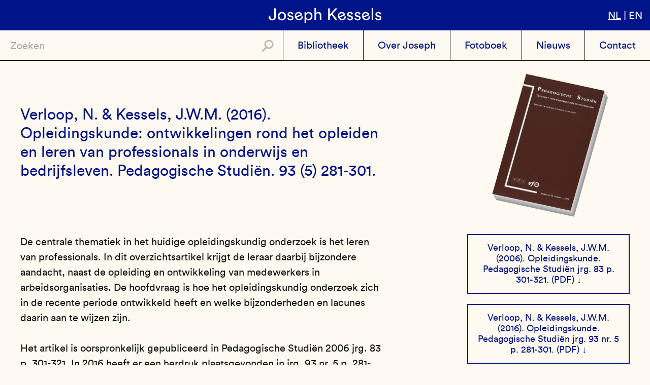

--- FILE ---
content_type: text/html; charset=UTF-8
request_url: https://josephkessels.com/verloop-n-kessels-jwm-2016-opleidingskunde-ontwikkelingen-rond-het-opleiden-en-leren-van
body_size: 5260
content:
<!DOCTYPE html>
<html lang="nl" dir="ltr" prefix="content: http://purl.org/rss/1.0/modules/content/  dc: http://purl.org/dc/terms/  foaf: http://xmlns.com/foaf/0.1/  og: http://ogp.me/ns#  rdfs: http://www.w3.org/2000/01/rdf-schema#  schema: http://schema.org/  sioc: http://rdfs.org/sioc/ns#  sioct: http://rdfs.org/sioc/types#  skos: http://www.w3.org/2004/02/skos/core#  xsd: http://www.w3.org/2001/XMLSchema# ">
<!--
                                                                     __
                                                                    |  \
    _______   _______   _______   _______   _______       _______  _| $$_
   /       \ /       \ /       \ /       \ /       \     /       \|   $$ \
  |  $$$$$$$|  $$$$$$$|  $$$$$$$|  $$$$$$$|  $$$$$$$    |  $$$$$$$ \$$$$$$
   \$$    \  \$$    \  \$$    \  \$$    \  \$$    \      \$$    \   | $$ __
   _\$$$$$$\ _\$$$$$$\ _\$$$$$$\ _\$$$$$$\ _\$$$$$$\ __  _\$$$$$$\  | $$|  \
  |       $$|       $$|       $$|       $$|       $$|  \|       $$   \$$  $$
   \$$$$$$$  \$$$$$$$  \$$$$$$$  \$$$$$$$  \$$$$$$$  \$$ \$$$$$$$     \$$$$

    Multidisciplinairy Design Studio Arnhem The Netherlands
    Yep, that's us: Julius van der Vaart & Peter van der West

    https://sssss.st

   -->
  <head>
    <meta charset="utf-8" />
<script>var _paq = _paq || [];(function(){var u=(("https:" == document.location.protocol) ? "https://stats.sssss.st/" : "https://stats.sssss.st/");_paq.push(["setSiteId", "47"]);_paq.push(["setTrackerUrl", u+"piwik.php"]);_paq.push(["setDoNotTrack", 1]);_paq.push(["trackPageView"]);_paq.push(["setIgnoreClasses", ["no-tracking","colorbox"]]);_paq.push(["enableLinkTracking"]);var d=document,g=d.createElement("script"),s=d.getElementsByTagName("script")[0];g.type="text/javascript";g.defer=true;g.async=true;g.src=u+"piwik.js";s.parentNode.insertBefore(g,s);})();</script>
<meta name="title" content="Verloop, N. &amp; Kessels, J.W.M. (2016). Opleidingskunde: ontwikkelingen rond het opleiden en leren van professionals in onderwijs en bedrijfsleven. Pedagogische Studiën. 93 (5) 281-301. | Joseph Kessels" />
<link rel="canonical" href="https://josephkessels.com/verloop-n-kessels-jwm-2016-opleidingskunde-ontwikkelingen-rond-het-opleiden-en-leren-van" />
<meta name="description" content="De centrale thematiek in het huidige opleidingskundig onderzoek is het leren van professionals. In dit overzichtsartikel krijgt de leraar daarbij bijzondere aandacht, naast de opleiding en ontwikkeling van medewerkers in arbeidsorganisaties. De hoofdvraag is hoe het opleidingskundig onderzoek zich in de recente periode ontwikkeld heeft en welke bijzonderheden en lacunes daarin aan te wijzen zijn.
Het artikel is oorspronkelijk gepubliceerd in Pedagogische Studiën 2006 jrg. 83 p. 301-321. In 2016 heeft er een herdruk plaatsgevonden in jrg. 93 nr. 5 p. 281-301.
 " />
<meta name="Generator" content="Drupal 8 (https://www.drupal.org)" />
<meta name="MobileOptimized" content="width" />
<meta name="HandheldFriendly" content="true" />
<meta name="viewport" content="width=device-width, initial-scale=1.0" />
<link rel="alternate" hreflang="nl" href="https://josephkessels.com/verloop-n-kessels-jwm-2016-opleidingskunde-ontwikkelingen-rond-het-opleiden-en-leren-van" />
<link rel="revision" href="/verloop-n-kessels-jwm-2016-opleidingskunde-ontwikkelingen-rond-het-opleiden-en-leren-van" />

    <title>Verloop, N. &amp; Kessels, J.W.M. (2016). Opleidingskunde: ontwikkelingen rond het opleiden en leren van professionals in onderwijs en bedrijfsleven. Pedagogische Studiën. 93 (5) 281-301. | Joseph Kessels</title>

    <link rel="apple-touch-icon" sizes="180x180" href="/apple-touch-icon.png">
    <link rel="icon" type="image/png" sizes="32x32" href="/favicon-32x32.png">
    <link rel="icon" type="image/png" sizes="16x16" href="/favicon-16x16.png">
    <link rel="manifest" href="/site.webmanifest">
    <link rel="mask-icon" href="/safari-pinned-tab.svg" color="#001489">
    <meta name="apple-mobile-web-app-title" content="Joseph Kessels">
    <meta name="application-name" content="Joseph Kessels">
    <meta name="msapplication-TileColor" content="#fffaf1">
    <meta name="theme-color" content="#fffaf1">

    <link rel="stylesheet" href="/sites/default/files/css/css_jhPKt6nWOJkkFRdSjrAdFvIVYIK3FUiXQB7yYqE8IkM.css?szwhpk" media="all" />
<link rel="stylesheet" href="/sites/default/files/css/css_9mAcsozEEYE8P9qqL1_4F523z_yeyIVoKXTg_wB4n6Y.css?szwhpk" media="all" />

    
<!--[if lte IE 8]>
<script src="/sites/default/files/js/js_VtafjXmRvoUgAzqzYTA3Wrjkx9wcWhjP0G4ZnnqRamA.js"></script>
<![endif]-->
<script src="/sites/default/files/js/js_B7pS3ddmNLFYOJi3j28odiodelMu-EhaOeKlHZ8E6y0.js"></script>

  </head>
  <body class="page-node-285 path-node page-node-type-library-item">
        <a href="#main-content" class="visually-hidden focusable skip-link">
      Overslaan en naar de inhoud gaan
    </a>
    
      <div class="dialog-off-canvas-main-canvas" data-off-canvas-main-canvas>
    <div class="layout-container">

  <header role="banner">
    <h1><a href="/"><img src="/themes/joseph/images/joseph-kessels-logo.svg" alt="Joseph Kessels"></a></h1>
      <div class="region region-header">
    <div class="language-switcher-language-url block block-language block-language-blocklanguage-interface" id="block-taalkeuze" role="navigation">
  <div class="block-content-inner">
    
        
          <ul class="links"><li hreflang="nl" data-drupal-link-system-path="node/285" class="nl is-active"><a href="/verloop-n-kessels-jwm-2016-opleidingskunde-ontwikkelingen-rond-het-opleiden-en-leren-van" class="language-link is-active" hreflang="nl" data-drupal-link-system-path="node/285">nl</a></li><li hreflang="en" data-drupal-link-system-path="node/285" class="en"><a href="/en/node/285" class="language-link" hreflang="en" data-drupal-link-system-path="node/285">en</a></li></ul>
      </div>
</div>

  </div>


    <div id="hamburger">
      <div class="hamburger-inner">
        <div class="line"></div>
      </div>
    </div>
  </header>

  <div class="subheader">
      <div class="region region-primary-menu">
    <div class="views-exposed-form block block-views block-views-exposed-filter-blocksearch-search" data-drupal-selector="views-exposed-form-search-search" id="block-search">
  <div class="block-content-inner">
    
        
          <form action="/search" method="get" id="views-exposed-form-search-search" accept-charset="UTF-8">
  <div class="form--inline clearfix">
  <div class="js-form-item form-item js-form-type-textfield form-type-textfield js-form-item-find form-item-find">
      <label for="edit-find">Zoeken</label>
        <input placeholder="Zoeken" data-drupal-selector="edit-find" type="text" id="edit-find" name="find" value="" size="30" maxlength="128" class="form-text" />

        </div>
<div data-drupal-selector="edit-actions" class="form-actions js-form-wrapper form-wrapper" id="edit-actions"><input data-drupal-selector="edit-submit-search" type="submit" id="edit-submit-search" value="Apply" class="button js-form-submit form-submit" />
</div>

</div>

</form>

      </div>
</div>
<nav role="navigation" aria-labelledby="block-joseph-main-menu-menu" id="block-joseph-main-menu" class="block block-menu navigation menu--main">
            
  <h2 class="visually-hidden" id="block-joseph-main-menu-menu">Main navigation</h2>
  

        
              <ul class="menu">
                    <li class="menu-item">
        <a href="/library" data-drupal-link-system-path="library">Bibliotheek</a>
              </li>
                <li class="menu-item">
        <a href="/over-joseph" data-drupal-link-system-path="node/9">Over Joseph</a>
              </li>
                <li class="menu-item">
        <a href="/fotoboek" data-drupal-link-system-path="node/571">Fotoboek</a>
              </li>
                <li class="menu-item">
        <a href="/news" data-drupal-link-system-path="news">Nieuws</a>
              </li>
                <li class="menu-item">
        <a href="/contact" id="contact" data-drupal-link-system-path="node/15">Contact</a>
              </li>
        </ul>
  


  </nav>

  </div>

    
  </div>

  

    <div class="region region-highlighted">
    

  </div>


  

  <main role="main">
    <a id="main-content" tabindex="-1"></a>
          <div class="facets">
          <div class="region region-facets">
    
  </div>

      </div>    
    
          <div class="layout-content">
          <div class="region region-content">
    <div id="block-joseph-content" class="block block-system block-system-main-block">
  <div class="block-content-inner">
    
        
          


  <article role="article" about="/verloop-n-kessels-jwm-2016-opleidingskunde-ontwikkelingen-rond-het-opleiden-en-leren-van">

    <section class="top">
      <div class="left">
        <h1>
           <span class="field field--name-title field--type-string field--label-hidden">Verloop, N. &amp; Kessels, J.W.M. (2016). Opleidingskunde: ontwikkelingen rond het opleiden en leren van professionals in onderwijs en bedrijfsleven. Pedagogische Studiën. 93 (5) 281-301.</span>
 
        </h1>
      </div>

      <div class="right">
                  <div class="book image">
            <div class="inner">
              
            <div class="blazy field field--name-field-afbeelding field--type-image field--label-hidden field__item" data-blazy="">



                    <div class="media media--blazy media--loading media--image">
      <figure>
  <img use_blurry_placeholder="1" height="1024" width="678" class="b-lazy media__image media__element" data-src="/sites/default/files/styles/node_i/public/2019-03/pedagogische_studien_jrg_93.jpg?itok=DGXevwhY" alt="Pedagogische Studiën (2016) jrg. 93 (5) 281-301" src="[data-uri]" typeof="foaf:Image" />
  </figure>

        
      
    </div>
        
  
</div>
      
            </div>
          </div>
              </div>
    </section>

    <section class="content">

      <div class="left">
        
        
            <div class="clearfix text-formatted field field--name-body field--type-text-with-summary field--label-hidden field__item"><p>De centrale thematiek in het huidige opleidingskundig onderzoek is het leren van professionals. In dit overzichtsartikel krijgt de leraar daarbij bijzondere aandacht, naast de opleiding en ontwikkeling van medewerkers in arbeidsorganisaties. De hoofdvraag is hoe het opleidingskundig onderzoek zich in de recente periode ontwikkeld heeft en welke bijzonderheden en lacunes daarin aan te wijzen zijn.</p>
<p>Het artikel is oorspronkelijk gepubliceerd in Pedagogische Studiën 2006 jrg. 83 p. 301-321. In 2016 heeft er een herdruk plaatsgevonden in jrg. 93 nr. 5 p. 281-301.</p>
<p> </p>
</div>
      
      </div>

      <div class="right">
        
        
      <div class="field field--name-field-downloads field--type-file field--label-hidden field__items">
              <div class="field__item">
<span class="file file--mime-application-pdf file--application-pdf"> <a href="https://josephkessels.com/sites/default/files/2020-12/Verloop%2C%20N.%20%26%20Kessels%2C%20J.W.M.%20%282016%29.%20Opleidingskunde%20ontwikkelingen%20rond%20het%20opleiden%20en%20leren%20van%20professionals%20in%20onderwijs%20en%20bedrijfsleven.%20Pedagogische%20Studi%C3%ABn.%20Herdruk%202017.pdf" type="application/pdf; length=190617" title="Verloop, N. &amp; Kessels, J.W.M. (2016). Opleidingskunde ontwikkelingen rond het opleiden en leren van professionals in onderwijs en bedrijfsleven. Pedagogische Studiën. Herdruk 2017.pdf">Verloop, N. &amp; Kessels, J.W.M. (2006). Opleidingskunde. Pedagogische Studiën jrg. 83 p. 301-321.</a></span>
</div>
              <div class="field__item">
<span class="file file--mime-application-pdf file--application-pdf"> <a href="https://josephkessels.com/sites/default/files/2020-02/2006%20Verloop%20en%20Kessels.pdf" type="application/pdf; length=10836597" title="2006 Verloop en Kessels.pdf">Verloop, N. &amp; Kessels, J.W.M. (2016). Opleidingskunde. Pedagogische Studiën jrg. 93 nr. 5 p. 281-301.</a></span>
</div>
          </div>
  
      </div>

    </section>

  </article>


      </div>
</div>

  </div>

      </div>    
    
    
    
  </main>

      <footer role="contentinfo">
        <div class="region region-footer">
    <div class="views-element-container block block-views block-views-blockfooter-block-1" id="block-footer">
  <div class="block-content-inner">
    
        
          <div><div class="view view-footer view-id-footer view-display-id-block_1 js-view-dom-id-bf9756bcd404e272d25976c27a5b0fbda3d6c712e32cce1b58721737e95bc358">
  
    
      
      <div class="view-content">
          <div class="views-row">
<div class="left">
  
            <div class="field field--name-field-cta-text field--type-string field--label-hidden field__item">Neem contact op</div>
      
  
            <div class="field field--name-field-call-to-action field--type-link field--label-hidden field__item"><a href="/contact">Contact</a></div>
      
</div>

<div class="right">
  
            <div class="clearfix text-formatted field field--name-field-address field--type-text-long field--label-hidden field__item"><p>Prof. Dr. J.W.M. Kessels<br />
Nieuwe Herengracht 79C <br />
1011RT AMSTERDAM <br />
Nederland</p>
<p><a href="/privacy">Privacyverklaring</a></p>
</div>
      
</div>

<div class="clearfix"></div>

<div class="sssssst">
  <a href="https://sssss.st">a sssssst website</a>
</div>
</div>

    </div>
  
          </div>
</div>

      </div>
</div>

  </div>

    </footer>
  
</div>
  </div>

    
    <script type="application/json" data-drupal-selector="drupal-settings-json">{"path":{"baseUrl":"\/","scriptPath":null,"pathPrefix":"","currentPath":"node\/285","currentPathIsAdmin":false,"isFront":false,"currentLanguage":"nl"},"pluralDelimiter":"\u0003","ajaxPageState":{"libraries":"ajax_loader\/ajax_loader.throbber,blazy\/load,blazy_blurry_placeholder\/placeholder.style,classy\/base,classy\/file,classy\/messages,core\/html5shiv,core\/normalize,joseph\/global-css,joseph\/global-js,matomo\/matomo,sssssst_tweaks\/admin_toolbar_sssssst_logo,system\/base,views\/views.module","theme":"joseph","theme_token":null},"ajaxTrustedUrl":{"\/search":true},"ajaxLoader":{"markup":"\u003Cdiv class=\u0022ajax-throbber sk-three-bounce\u0022\u003E\n              \u003Cdiv class=\u0022sk-child sk-bounce1\u0022\u003E\u003C\/div\u003E\n              \u003Cdiv class=\u0022sk-child sk-bounce2\u0022\u003E\u003C\/div\u003E\n              \u003Cdiv class=\u0022sk-child sk-bounce3\u0022\u003E\u003C\/div\u003E\n            \u003C\/div\u003E","hideAjaxMessage":false,"alwaysFullscreen":true,"throbberPosition":"body"},"matomo":{"trackMailto":true},"blazy":{"loadInvisible":false,"offset":100,"saveViewportOffsetDelay":50,"validateDelay":25},"user":{"uid":0,"permissionsHash":"6d368a8a3bca15695db57708b6d26a0a85911237f9839d19d8dc6b57358bee40"}}</script>
<script src="/sites/default/files/js/js_JIidQfFdLSaRSd_G5fiWzU92SoaBLcw7INQPg2hB9fw.js"></script>

  </body>
</html>


--- FILE ---
content_type: text/css
request_url: https://josephkessels.com/sites/default/files/css/css_9mAcsozEEYE8P9qqL1_4F523z_yeyIVoKXTg_wB4n6Y.css?szwhpk
body_size: 6868
content:
.progress__track{border-color:#b3b3b3;border-radius:10em;background-color:#f2f1eb;background-image:-webkit-linear-gradient(#e7e7df,#f0f0f0);background-image:linear-gradient(#e7e7df,#f0f0f0);box-shadow:inset 0 1px 3px hsla(0,0%,0%,0.16);}.progress__bar{border:1px #07629a solid;background:#057ec9;background-image:-webkit-linear-gradient(top,rgba(0,0,0,0),rgba(0,0,0,0.15)),-webkit-linear-gradient(left top,#0094f0 0%,#0094f0 25%,#007ecc 25%,#007ecc 50%,#0094f0 50%,#0094f0 75%,#0094f0 100%);background-image:linear-gradient(to bottom,rgba(0,0,0,0),rgba(0,0,0,0.15)),linear-gradient(to right bottom,#0094f0 0%,#0094f0 25%,#007ecc 25%,#007ecc 50%,#0094f0 50%,#0094f0 75%,#0094f0 100%);background-size:40px 40px;margin-top:-1px;margin-left:-1px;padding:0 1px;height:16px;border-radius:10em;-webkit-animation:animate-stripes 3s linear infinite;-moz-animation:animate-stripes 3s linear infinite;-webkit-transition:width 0.5s ease-out;transition:width 0.5s ease-out;}[dir="rtl"] .progress__bar{margin-left:0;margin-right:-1px;animation-direction:reverse;-webkit-animation-direction:reverse;-moz-animation-direction:reverse;}@media screen and (prefers-reduced-motion:reduce){.progress__bar{-webkit-animation:none;-moz-animation:none;-webkit-transition:none;transition:none;}}@-webkit-keyframes animate-stripes{0%{background-position:0 0,0 0;}100%{background-position:0 0,-80px 0;}}@-ms-keyframes animate-stripes{0%{background-position:0 0,0 0;}100%{background-position:0 0,-80px 0;}}@keyframes animate-stripes{0%{background-position:0 0,0 0;}100%{background-position:0 0,-80px 0;}}
.action-links{list-style:none;padding:0;margin:1em 0;}[dir="rtl"] .action-links{margin-right:0;}.action-links li{display:inline-block;margin:0 0.3em;}.action-links li:first-child{margin-left:0;}[dir="rtl"] .action-links li:first-child{margin-left:0.3em;margin-right:0;}.button-action{display:inline-block;line-height:160%;padding:0.2em 0.5em 0.3em;text-decoration:none;}.button-action:before{content:'+';font-weight:900;margin-left:-0.1em;padding-right:0.2em;}[dir="rtl"] .button-action:before{margin-left:0;margin-right:-0.1em;padding-left:0.2em;padding-right:0;}
.breadcrumb{padding-bottom:0.5em;}.breadcrumb ol{margin:0;padding:0;}[dir="rtl"] .breadcrumb ol{margin-right:0;}.breadcrumb li{display:inline;list-style-type:none;margin:0;padding:0;}.breadcrumb li:before{content:' \BB ';}.breadcrumb li:first-child:before{content:none;}
.button,.image-button{margin-left:1em;margin-right:1em;}.button:first-child,.image-button:first-child{margin-left:0;margin-right:0;}
.collapse-processed > summary{padding-left:0.5em;padding-right:0.5em;}.collapse-processed > summary:before{background:url(/core/misc/menu-expanded.png) 0 100% no-repeat;content:"";float:left;height:1em;width:1em;}[dir="rtl"] .collapse-processed > summary:before{background-position:100% 100%;float:right;}.collapse-processed:not([open]) > summary:before{background-position:25% 35%;-ms-transform:rotate(-90deg);-webkit-transform:rotate(-90deg);transform:rotate(-90deg);}[dir="rtl"] .collapse-processed:not([open]) > summary:before{background-position:75% 35%;-ms-transform:rotate(90deg);-webkit-transform:rotate(90deg);transform:rotate(90deg);}
.container-inline label:after,.container-inline .label:after{content:':';}.form-type-radios .container-inline label:after{content:'';}.form-type-radios .container-inline .form-type-radio{margin:0 1em;}.container-inline .form-actions,.container-inline.form-actions{margin-top:0;margin-bottom:0;}
details{border:1px solid #ccc;margin-top:1em;margin-bottom:1em;}details > .details-wrapper{padding:0.5em 1.5em;}summary{cursor:pointer;padding:0.2em 0.5em;}
.exposed-filters .filters{float:left;margin-right:1em;}[dir="rtl"] .exposed-filters .filters{float:right;margin-left:1em;margin-right:0;}.exposed-filters .form-item{margin:0 0 0.1em 0;padding:0;}.exposed-filters .form-item label{float:left;font-weight:normal;width:10em;}[dir="rtl"] .exposed-filters .form-item label{float:right;}.exposed-filters .form-select{width:14em;}.exposed-filters .current-filters{margin-bottom:1em;}.exposed-filters .current-filters .placeholder{font-style:normal;font-weight:bold;}.exposed-filters .additional-filters{float:left;margin-right:1em;}[dir="rtl"] .exposed-filters .additional-filters{float:right;margin-left:1em;margin-right:0;}
.field__label{font-weight:bold;}.field--label-inline .field__label,.field--label-inline .field__items{float:left;}.field--label-inline .field__label,.field--label-inline > .field__item,.field--label-inline .field__items{padding-right:0.5em;}[dir="rtl"] .field--label-inline .field__label,[dir="rtl"] .field--label-inline .field__items{padding-left:0.5em;padding-right:0;}.field--label-inline .field__label::after{content:':';}
form .field-multiple-table{margin:0;}form .field-multiple-table .field-multiple-drag{width:30px;padding-right:0;}[dir="rtl"] form .field-multiple-table .field-multiple-drag{padding-left:0;}form .field-multiple-table .field-multiple-drag .tabledrag-handle{padding-right:0.5em;}[dir="rtl"] form .field-multiple-table .field-multiple-drag .tabledrag-handle{padding-right:0;padding-left:0.5em;}form .field-add-more-submit{margin:0.5em 0 0;}.form-item,.form-actions{margin-top:1em;margin-bottom:1em;}tr.odd .form-item,tr.even .form-item{margin-top:0;margin-bottom:0;}.form-composite > .fieldset-wrapper > .description,.form-item .description{font-size:0.85em;}label.option{display:inline;font-weight:normal;}.form-composite > legend,.label{display:inline;font-size:inherit;font-weight:bold;margin:0;padding:0;}.form-checkboxes .form-item,.form-radios .form-item{margin-top:0.4em;margin-bottom:0.4em;}.form-type-radio .description,.form-type-checkbox .description{margin-left:2.4em;}[dir="rtl"] .form-type-radio .description,[dir="rtl"] .form-type-checkbox .description{margin-left:0;margin-right:2.4em;}.marker{color:#e00;}.form-required:after{content:'';vertical-align:super;display:inline-block;background-image:url(/core/misc/icons/ee0000/required.svg);background-repeat:no-repeat;background-size:6px 6px;width:6px;height:6px;margin:0 0.3em;}abbr.tabledrag-changed,abbr.ajax-changed{border-bottom:none;}.form-item input.error,.form-item textarea.error,.form-item select.error{border:2px solid red;}.form-item--error-message:before{content:'';display:inline-block;height:14px;width:14px;vertical-align:sub;background:url(/core/misc/icons/e32700/error.svg) no-repeat;background-size:contain;}
.icon-help{background:url(/core/misc/help.png) 0 50% no-repeat;padding:1px 0 1px 20px;}[dir="rtl"] .icon-help{background-position:100% 50%;padding:1px 20px 1px 0;}.feed-icon{background:url(/core/misc/feed.svg) no-repeat;overflow:hidden;text-indent:-9999px;display:block;width:16px;height:16px;}
.form--inline .form-item{float:left;margin-right:0.5em;}[dir="rtl"] .form--inline .form-item{float:right;margin-right:0;margin-left:0.5em;}[dir="rtl"] .views-filterable-options-controls .form-item{margin-right:2%;}.form--inline .form-item-separator{margin-top:2.3em;margin-right:1em;margin-left:0.5em;}[dir="rtl"] .form--inline .form-item-separator{margin-right:0.5em;margin-left:1em;}.form--inline .form-actions{clear:left;}[dir="rtl"] .form--inline .form-actions{clear:right;}
.item-list .title{font-weight:bold;}.item-list ul{margin:0 0 0.75em 0;padding:0;}.item-list li{margin:0 0 0.25em 1.5em;padding:0;}[dir="rtl"] .item-list li{margin:0 1.5em 0.25em 0;}.item-list--comma-list{display:inline;}.item-list--comma-list .item-list__comma-list,.item-list__comma-list li,[dir="rtl"] .item-list--comma-list .item-list__comma-list,[dir="rtl"] .item-list__comma-list li{margin:0;}
button.link{background:transparent;border:0;cursor:pointer;margin:0;padding:0;font-size:1em;}label button.link{font-weight:bold;}
ul.inline,ul.links.inline{display:inline;padding-left:0;}[dir="rtl"] ul.inline,[dir="rtl"] ul.links.inline{padding-right:0;padding-left:15px;}ul.inline li{display:inline;list-style-type:none;padding:0 0.5em;}ul.links a.is-active{color:#000;}
ul.menu{list-style:none outside;margin-left:1em;padding:0;text-align:left;}[dir="rtl"] ul.menu{margin-left:0;margin-right:1em;text-align:right;}.menu-item--expanded{list-style-image:url(/core/misc/menu-expanded.png);list-style-type:circle;}.menu-item--collapsed{list-style-image:url(/core/misc/menu-collapsed.png);list-style-type:disc;}[dir="rtl"] .menu-item--collapsed{list-style-image:url(/core/misc/menu-collapsed-rtl.png);}.menu-item{padding-top:0.2em;margin:0;}ul.menu a.is-active{color:#000;}
.more-link{display:block;text-align:right;}[dir="rtl"] .more-link{text-align:left;}
.pager__items{clear:both;text-align:center;}.pager__item{display:inline;padding:0.5em;}.pager__item.is-active{font-weight:bold;}
tr.drag{background-color:#fffff0;}tr.drag-previous{background-color:#ffd;}body div.tabledrag-changed-warning{margin-bottom:0.5em;}
tr.selected td{background:#ffc;}td.checkbox,th.checkbox{text-align:center;}[dir="rtl"] td.checkbox,[dir="rtl"] th.checkbox{text-align:center;}
th.is-active img{display:inline;}td.is-active{background-color:#ddd;}
div.tabs{margin:1em 0;}ul.tabs{list-style:none;margin:0 0 0.5em;padding:0;}.tabs > li{display:inline-block;margin-right:0.3em;}[dir="rtl"] .tabs > li{margin-left:0.3em;margin-right:0;}.tabs a{display:block;padding:0.2em 1em;text-decoration:none;}.tabs a.is-active{background-color:#eee;}.tabs a:focus,.tabs a:hover{background-color:#f5f5f5;}
.form-textarea-wrapper textarea{display:block;margin:0;width:100%;box-sizing:border-box;}
.ui-dialog--narrow{max-width:500px;}@media screen and (max-width:600px){.ui-dialog--narrow{max-width:95%;min-width:95%;}}
.messages{background:no-repeat 10px 17px;border:1px solid;border-width:1px 1px 1px 0;border-radius:2px;padding:15px 20px 15px 35px;word-wrap:break-word;overflow-wrap:break-word;}[dir="rtl"] .messages{border-width:1px 0 1px 1px;background-position:right 10px top 17px;padding-left:20px;padding-right:35px;text-align:right;}.messages + .messages{margin-top:1.538em;}.messages__list{list-style:none;padding:0;margin:0;}.messages__item + .messages__item{margin-top:0.769em;}.messages--status{color:#325e1c;background-color:#f3faef;border-color:#c9e1bd #c9e1bd #c9e1bd transparent;background-image:url(/core/misc/icons/73b355/check.svg);box-shadow:-8px 0 0 #77b259;}[dir="rtl"] .messages--status{border-color:#c9e1bd transparent #c9e1bd #c9e1bd;box-shadow:8px 0 0 #77b259;margin-left:0;}.messages--warning{background-color:#fdf8ed;background-image:url(/core/misc/icons/e29700/warning.svg);border-color:#f4daa6 #f4daa6 #f4daa6 transparent;color:#734c00;box-shadow:-8px 0 0 #e09600;}[dir="rtl"] .messages--warning{border-color:#f4daa6 transparent #f4daa6 #f4daa6;box-shadow:8px 0 0 #e09600;}.messages--error{background-color:#fcf4f2;color:#a51b00;background-image:url(/core/misc/icons/e32700/error.svg);border-color:#f9c9bf #f9c9bf #f9c9bf transparent;box-shadow:-8px 0 0 #e62600;}[dir="rtl"] .messages--error{border-color:#f9c9bf transparent #f9c9bf #f9c9bf;box-shadow:8px 0 0 #e62600;}.messages--error p.error{color:#a51b00;}
.file{padding-left:20px;display:inline-block;min-height:16px;background-repeat:no-repeat;background-position:left center;}[dir="rtl"] .file{padding-left:inherit;padding-right:20px;background-position:right center;}.file--general,.file--application-octet-stream{background-image:url(/core/themes/classy/images/icons/application-octet-stream.png);}.file--package-x-generic{background-image:url(/core/themes/classy/images/icons/package-x-generic.png);}.file--x-office-spreadsheet{background-image:url(/core/themes/classy/images/icons/x-office-spreadsheet.png);}.file--x-office-document{background-image:url(/core/themes/classy/images/icons/x-office-document.png);}.file--x-office-presentation{background-image:url(/core/themes/classy/images/icons/x-office-presentation.png);}.file--text-x-script{background-image:url(/core/themes/classy/images/icons/text-x-script.png);}.file--text-html{background-image:url(/core/themes/classy/images/icons/text-html.png);}.file--text-plain{background-image:url(/core/themes/classy/images/icons/text-plain.png);}.file--application-pdf{background-image:url(/core/themes/classy/images/icons/application-pdf.png);}.file--application-x-executable{background-image:url(/core/themes/classy/images/icons/application-x-executable.png);}.file--audio{background-image:url(/core/themes/classy/images/icons/audio-x-generic.png);}.file--video{background-image:url(/core/themes/classy/images/icons/video-x-generic.png);}.file--text{background-image:url(/core/themes/classy/images/icons/text-x-generic.png);}.file--image{background-image:url(/core/themes/classy/images/icons/image-x-generic.png);}
.path-node section:after,.facets:after,.view-library-search-api .view-content:after,.view-library-lastest-frontpage .view-content:after{content:"";display:table;clear:both;}@font-face{font-family:'kirkubold';src:url(/themes/joseph/joseph/fonts/kirku-bold-webfont.eot);src:url(/themes/joseph/joseph/fonts/kirku-bold-webfont.eot#iefix) format("embedded-opentype"),url(/themes/joseph/joseph/fonts/kirku-bold-webfont.woff2) format("woff2"),url(/themes/joseph/joseph/fonts/kirku-bold-webfont.woff) format("woff"),url(/themes/joseph/joseph/fonts/kirku-bold-webfont.ttf) format("truetype"),url(/themes/joseph/joseph/fonts/kirku-bold-webfont.svg#kirkuregular) format("svg");font-weight:bold;font-style:normal;}@font-face{font-family:'kirkuregular';src:url(/themes/joseph/joseph/fonts/kirku-regular-webfont.eot);src:url(/themes/joseph/joseph/fonts/kirku-regular-webfont.eot#iefix) format("embedded-opentype"),url(/themes/joseph/joseph/fonts/kirku-regular-webfont.woff2) format("woff2"),url(/themes/joseph/joseph/fonts/kirku-regular-webfont.woff) format("woff"),url(/themes/joseph/joseph/fonts/kirku-regular-webfont.ttf) format("truetype"),url(/themes/joseph/joseph/fonts/kirku-regular-webfont.svg#kirkuregular) format("svg");font-weight:normal;font-style:normal;}html{font-size:20px;line-height:1.5;font-family:'kirkuregular',sans-serif;color:#111111;text-rendering:optimizeLegibility;-webkit-font-smoothing:antialiased;-moz-font-smoothing:grayscale;-moz-osx-font-smoothing:grayscale;font-smoothing:antialiased;}@media (max-width:939px){html{font-size:16px;}}@media (max-width:767px){html{font-size:14px;}}h1,h2,h3,h4,h5,h6{line-height:1;font-weight:normal;margin:0 0 1rem;}b,strong{font-family:'kirkubold',sans-serif;}.lowercase{text-transform:lowercase;}a{color:#001489;text-decoration:none;}p{margin:0 0 1.5rem;}p a{border-bottom:2px solid transparent;-webkit-transition:border-bottom-color 0.1s;transition:border-bottom-color 0.1s;}p a:hover{border-bottom:2px solid #001489;}p:empty{display:none;}blockquote{font-size:1.5rem;line-height:1;}html{box-sizing:border-box;}*,*:before,*:after{box-sizing:inherit;}img{width:100%;height:auto;display:block;}figure{margin:0;}.block-menu .menu li{display:inline;}.block-menu .menu a{text-decoration:none;}.messages{color:white;border:0;border-bottom:1px solid #111111;box-shadow:none;background-image:none;padding:0.7rem 0 0.8rem 3rem;position:relative;}.messages a{color:white;text-decoration:underline;}.messages:before{content:"";display:block;float:left;position:absolute;top:50%;left:0;-webkit-transform:translateY(-50%);transform:translateY(-50%);width:59px;height:59px;}.messages .message-content{display:inline-block;padding:10px;}.messages ul,.messages li{margin:0;padding:0;}.messages .messages__item + .messages__item{margin:0;}.messages--error{background-color:#d72c2c;}.messages--error:before{background:#d72c2c url(/themes/joseph/joseph/images/error-icon.svg) center center no-repeat;background-size:60% 60%;}.messages--status{background-color:#00df73;}.messages--status:before{background:#00df73 url(/themes/joseph/joseph/images/status-icon.svg) center center no-repeat;background-size:60% 60%;}.messages--warning{background-color:#f1a622;}.messages--warning:before{background:#f1a622 url(/themes/joseph/joseph/images/warning-icon.svg) center center no-repeat;background-size:60% 60%;}html,body{background:#FFFAF1;}body{margin:6rem 0 0;position:relative;}@media (max-width:767px){body{margin-top:3rem;}}#block-joseph-local-tasks{position:relative;z-index:1;background:#FFFAF1;}.toolbar-fixed header{top:39px;}.toolbar-fixed .region-primary-menu{top:99px;}.toolbar-horizontal.toolbar-tray-open header{top:79px;}.toolbar-horizontal.toolbar-tray-open .region-primary-menu{top:139px;}.tabs.primary{margin:0;border-bottom:1px solid black;}.tabs.primary li{margin:0;}#user-login-form{padding:1rem 2rem 2rem;}#user-login-form input{display:block;}#block-joseph-content{position:relative;}#hamburger{position:absolute;top:0;right:0;width:3.5rem;height:3rem;border-left:1px solid #FFFAF1;cursor:pointer;display:none;}#hamburger .line{height:1px;position:absolute;top:50%;right:0.75rem;left:0.775rem;background:#FFFAF1;}#hamburger:before{content:"";height:1px;position:absolute;top:30%;right:0.75rem;left:0.75rem;background:#FFFAF1;}#hamburger:after{content:"";height:1px;position:absolute;top:70%;right:0.75rem;left:0.75rem;background:#FFFAF1;}.menu-open #hamburger .line{display:none;}.menu-open #hamburger:before{-webkit-transform:rotate(45deg);transform:rotate(45deg);top:50%;}.menu-open #hamburger:after{-webkit-transform:rotate(-45deg);transform:rotate(-45deg);top:50%;}@media (max-width:767px){#hamburger{display:block;}}header{background:#001489;height:3rem;position:fixed;z-index:100;top:0;right:0;left:0;}header h1{height:auto;width:auto;margin:0;position:absolute;top:0.8rem;left:50%;-webkit-transform:translateX(-50%);transform:translateX(-50%);}header h1 img{height:auto;width:auto;height:1.5rem;}header .block-language{position:absolute;top:0;right:0;padding:0.75rem;}@media (max-width:767px){header .block-language{right:auto;left:0;}}header .block-language ul,header .block-language li{margin:0;padding:0;}header .block-language li{list-style:none;display:inline-block;}header .block-language a{color:#fff;text-decoration:none;text-transform:uppercase;}header .block-language a.is-active{color:#fff;text-decoration:underline;}header .block-language li:first-child:after{content:"|";margin:0 0.25rem;color:#fff;}.region-primary-menu{background:#FFFAF1;height:3rem;border-bottom:1px solid #111111;position:fixed;z-index:90;top:3rem;right:0;left:0;-webkit-transition:box-shadow 0.1s;transition:box-shadow 0.1s;}.menu-shadow .region-primary-menu{box-shadow:0 0 0.5rem 0 rgba(17,17,17,0.34);}@media (max-width:767px){.region-primary-menu{height:auto;border-bottom:0;-webkit-transform:translateY(-100%);transform:translateY(-100%);-webkit-transition:-webkit-transform 0.15s;transition:-webkit-transform 0.15s;transition:transform 0.15s;transition:transform 0.15s,-webkit-transform 0.15s;}.menu-open .region-primary-menu{-webkit-transform:translateY(0);transform:translateY(0);}}.region-primary-menu .menu{margin:0;float:right;}@media (max-width:767px){.region-primary-menu .menu{float:none;}}.region-primary-menu .menu .menu-item{padding:0;}.region-primary-menu .menu li{float:left;display:block;}@media (max-width:767px){.region-primary-menu .menu li{float:none;}}.region-primary-menu .menu a{display:inline-block;line-height:1rem;padding:0.95rem 1.4rem 1.05rem;border-left:1px solid #111111;-webkit-transition:background-color 0.2s;transition:background-color 0.2s;}@media (max-width:767px){.region-primary-menu .menu a{display:block;border-left:none;border-bottom:1px solid #111111;padding:1rem;}}.region-primary-menu .menu a:hover{background:rgba(0,20,137,0.1);}.region-primary-menu .menu .menu-item--active-trail a,.region-primary-menu .menu .is-active,.region-primary-menu .menu .is-active:hover{background:#001489;color:white;}#block-search{position:absolute;}@media (max-width:767px){#block-search{position:relative;width:100% !important;}}#block-search label{display:none;}#block-search .form--inline .form-item{float:none;margin:0;}#block-search .form--inline .form-actions{margin:0;}#block-search input#edit-find{width:100%;line-height:1rem;padding:1rem;margin:0;background:none;border-bottom:1px solid black;-webkit-transition:background-color 0.2s;transition:background-color 0.2s;}#block-search input#edit-find:focus{background-color:white;}#block-search input#edit-find::-webkit-input-placeholder{color:rgba(17,17,17,0.34);}#block-search input#edit-find:-ms-input-placeholder{color:rgba(17,17,17,0.34);}#block-search input#edit-find::-ms-input-placeholder{color:rgba(17,17,17,0.34);}#block-search input#edit-find::placeholder{color:rgba(17,17,17,0.34);}#block-search input[type="submit"]{position:absolute;top:0;right:0;width:3rem;height:3rem;background-image:url(/themes/joseph/joseph/images/search-icon.svg);background-position:center center;background-repeat:no-repeat;background-color:transparent;color:transparent;}#block-search input{box-sizing:border-box;border:none;display:inline-block;height:3rem;}article.frontpage-node{width:33.33334%;text-align:center;box-sizing:border-box;padding:1rem;}@media (max-width:767px){article.frontpage-node{width:50%;}}@media (max-width:539px){article.frontpage-node{width:100%;}}article.frontpage-node h1{font-size:2rem;margin:1rem 1rem 2rem;}.view-news-events-frontpage{position:relative;width:100%;}.view-news-events-frontpage .view-content:before{content:"";position:fixed;z-index:1;background:#111111;width:1px;top:6rem;bottom:0;left:calc(100vw / 3);}@media (max-width:767px){.view-news-events-frontpage .view-content:before{top:3rem;left:50%;}}@media (max-width:539px){.view-news-events-frontpage .view-content:before{display:none;}}.view-news-events-frontpage .view-content:after{content:"";position:fixed;z-index:1;background:#111111;width:1px;top:6rem;bottom:0;right:calc(100vw / 3);}@media (max-width:767px){.view-news-events-frontpage .view-content:after{display:none;}}.view-news-events-frontpage .views-row{width:33.33334%;text-align:center;}@media (max-width:767px){.view-news-events-frontpage .views-row{width:50%;}}@media (max-width:539px){.view-news-events-frontpage .views-row{width:100%;}}.view-news-events-frontpage .views-row-inner{margin:0;padding:2rem 1rem;border-bottom:1px solid #111111;}@media (max-width:539px){.view-news-events-frontpage .views-row-inner{border-bottom:none;border-top:1px solid #111111;}}.view-news-events-frontpage .pager{position:relative;z-index:2;padding:1rem;background:#FFFAF1;border-top:1px solid #111111;margin-top:-1px;}.view-news-events-frontpage .pager ul{margin:0;}#block-views-block-news-events-frontpage-block-1{width:66.66667%;position:absolute;min-height:calc(100vh - 120px);top:0;right:0;}@media (max-width:767px){#block-views-block-news-events-frontpage-block-1{width:50%;}}@media (max-width:539px){#block-views-block-news-events-frontpage-block-1{width:100%;position:relative;min-height:auto;top:auto;right:auto;}}#block-views-block-news-events-frontpage-block-1 h2{margin:1rem 0 1.5rem;}#block-views-block-news-events-frontpage-block-1 .views-row{width:50%;}@media (max-width:767px){#block-views-block-news-events-frontpage-block-1 .views-row{width:100%;}}.page-node-type-library-item article h1{color:rgba(17,17,17,0.34);}.page-node-type-library-item article h1 .field--name-title{color:#001489;}.page-node-type-page article .field--name-field-afbeelding{width:70%;margin:-1rem auto;}.page-node-type-page article .field--name-field-afbeelding img{border-radius:50%;}@media (max-width:767px){.page-node-type-page article .field--name-field-afbeelding{width:40%;}}.page-node-type-news article .field--name-field-datum-tijd{margin:0 0 1.5rem;color:#00A17E;}.path-node article{padding:2rem 2rem 6rem;position:relative;}@media (max-width:767px){.path-node article{padding:1rem 1rem 6rem;}}.path-node article h1{position:absolute;left:0;right:320px;top:50%;-webkit-transform:translateY(-50%);transform:translateY(-50%);margin:0;max-width:720px;font-size:1.5rem;line-height:1.25;}.path-node article h1 span,.path-node article h1 div{display:inline;}@media (max-width:767px){.path-node article h1{right:auto;left:auto;top:auto;position:relative;-webkit-transform:none;transform:none;font-size:1.5rem;}}.path-node .top{margin-bottom:3rem;min-height:6rem;}@media (max-width:767px){.path-node .top .right{margin:2rem 0 0;}}.path-node .left{max-width:720px;width:65%;float:left;}@media (max-width:767px){.path-node .left{width:100%;float:none;}}.path-node .right{max-width:320px;width:30%;float:right;}@media (max-width:767px){.path-node .right{width:100%;max-width:100%;float:none;}}.path-node .field--name-field-video{margin-bottom:3rem;}.path-node section{position:relative;}.field--name-field-links .field__item,.field--name-field-call-to-action .field__item,.field--name-field-downloads .field__item{margin-bottom:1rem;}.field--name-field-links span.file,.field--name-field-call-to-action span.file,.field--name-field-downloads span.file{padding:0;background-position:0.5rem center;display:block;}.field--name-field-links a,.field--name-field-call-to-action a,.field--name-field-downloads a{width:100%;text-align:center;padding:0.75rem;display:block;box-sizing:border-box;border:2px solid #001489;text-decoration:none;line-height:1.2;font-size:0.9rem;-webkit-transition:all 0.2s;transition:all 0.2s;}.field--name-field-links a:hover,.field--name-field-call-to-action a:hover,.field--name-field-downloads a:hover{background:#001489;color:white;}.field--name-field-links a:after{content:" ↗";}.field--name-field-call-to-action a{width:auto;display:inline-block;margin:0.5rem 1rem;}.field--name-field-call-to-action a:after{content:" →";}.field--name-field-downloads a{-webkit-hyphens:auto;-ms-hyphens:auto;hyphens:auto;}.file{padding-left:20px;display:inline-block;min-height:16px;background-repeat:no-repeat;background-position:left center;background:none;}.file:after{width:1rem;height:1rem;}[dir="rtl"] .file{padding-left:inherit;padding-right:20px;background-position:right center;}.file--general a:after,.file--application-octet-stream a:after{content:" (App) ↓";}.file--package-x-generic a:after{content:" (Archive) ↓";}.file--x-office-spreadsheet a:after{content:" (XLS) ↓";}.file--x-office-document a:after{content:" (DOC) ↓";}.file--x-office-presentation a:after{content:" (PPT) ↓";}.file--text-x-script a:after{content:" (Text) ↓";}.file--text-plain a:after{content:" (TXT) ↓";}.file--application-pdf a:after{content:" (PDF) ↓";}.file--application-x-executable a:after{content:" (App) ↓";}.file--audio a:after{content:" (Audio) ↓";}.file--video a:after{content:" (Video) ↓";}.file--text a:after{content:" (Text) ↓";}.file--image a:after{content:" (Iamge) ↓";}.book{color:#fff;margin:0;position:absolute;top:50%;-webkit-transform:translateY(-50%);transform:translateY(-50%);}.book.no-image .inner{min-height:100px;background:#00A17E;}@media (max-width:767px){.book.no-image .inner{min-height:65px;}}.page-node-type-library-item .book{position:relative;-webkit-transform:none;transform:none;}.page-node-type-library-item .book.no-image .inner{min-height:200px;}@media (max-width:767px){.page-node-type-library-item .book.no-image .inner{min-height:100px;}}.book figure{margin:0;background:white;}.book .inner{position:relative;display:block;margin:0 auto;-webkit-transform:skew(-4deg) rotate(12deg);transform:skew(-4deg) rotate(12deg);}.view-library-search-api .book .inner,.view-library-lastest-frontpage .book .inner{width:80px;box-shadow:0.05em 0.05em 0 #ccc,0.1em 0.1em 0 #bbb,0.15em 0.15em 0 #aaa,0.2em 0.2em 0 #999;}@media (max-width:767px){.view-library-search-api .book .inner,.view-library-lastest-frontpage .book .inner{width:50px;}}.page-node-type-library-item .book .inner{width:160px;box-shadow:0.125em 0.125em 0 #ccc,0.25em 0.25em 0 #bbb,0.375em 0.375em 0 #aaa,0.5em 0.5em 0 #999;}@media (max-width:767px){.page-node-type-library-item .book .inner{width:80px;}}.book img{width:100%;height:auto;display:block;}.book h3{text-align:center;font-family:"Georgia",serif;margin:0;position:absolute;top:50%;left:0;right:0;-webkit-transform:translateY(-50%);transform:translateY(-50%);word-wrap:break-word;-webkit-hyphens:auto;-ms-hyphens:auto;hyphens:auto;line-height:1;}.view-library-search-api .book h3,.view-library-lastest-frontpage .book h3{font-size:0.5rem;padding:0.5em 0.25em;}.page-node-type-library-item .book h3{font-size:1rem;padding:1em 0.5em;}.facets{border-bottom:1px solid black;display:none;}.path-library .facets{display:block;}.facets .js-facets-dropdown-links{display:none !important;}@media (max-width:767px){.facets .block-facet--dropdown:nth-child(2n) select{border-right:none;}}.facets .block-facet--dropdown .form-item{margin:0;}.facets .block-facet--dropdown select{-webkit-appearance:none;-moz-appearance:none;appearance:none;box-sizing:border-box;border-radius:0px;font-size:0.9rem;width:9rem;display:block;float:left;line-height:1.5rem;padding:0.75rem 1.75rem 0.75rem 1.25rem;border:none;border-right:1px solid #111111;border-bottom:1px solid #111111;margin-bottom:-1px;cursor:pointer;background-color:transparent;background-image:url(/themes/joseph/joseph/images/dropdown-arrow.svg);background-repeat:no-repeat;background-position:right 0.5rem center;-webkit-transition:background-color 0.2s;transition:background-color 0.2s;}@media (max-width:767px){.facets .block-facet--dropdown select{width:50%;}}.facets .block-facet--dropdown select:hover{background-color:rgba(0,20,137,0.1);}.facets .block-facet--dropdown select option{font-size:0.9rem;}.facets .block-facet--dropdown select::-ms-expand{display:none;}.view-library-search-api .views-row:nth-child(odd) a,.view-library-lastest-frontpage .views-row:nth-child(odd) a{border-right:1px solid #111111;}@media (max-width:767px){.view-library-search-api .views-row:nth-child(odd) a,.view-library-lastest-frontpage .views-row:nth-child(odd) a{border-right:none;}}.view-library-search-api .views-row a,.view-library-lastest-frontpage .views-row a{display:block;float:left;width:50%;height:10rem;box-sizing:border-box;padding:1rem;border-bottom:1px solid #111111;text-decoration:none;position:relative;-webkit-transition:background-color 0.2s;transition:background-color 0.2s;}@media (max-width:767px){.view-library-search-api .views-row a,.view-library-lastest-frontpage .views-row a{width:100%;height:9rem;}}.view-library-search-api .views-row a:hover,.view-library-lastest-frontpage .views-row a:hover{background:rgba(0,20,137,0.05);}.view-library-search-api .views-row a:nth-child(even),.view-library-lastest-frontpage .views-row a:nth-child(even){border-right:1px solid #111111;}@media (max-width:767px){.view-library-search-api .views-row a:nth-child(even),.view-library-lastest-frontpage .views-row a:nth-child(even){border-right:none;}}.view-library-search-api .views-row a .book,.view-library-lastest-frontpage .views-row a .book{width:140px;}@media (max-width:767px){.view-library-search-api .views-row a .book,.view-library-lastest-frontpage .views-row a .book{width:80px;}}.view-library-search-api .views-row a .item-title,.view-library-lastest-frontpage .views-row a .item-title{margin:0 2rem 0 140px;position:absolute;top:50%;-webkit-transform:translateY(-50%);transform:translateY(-50%);}.view-library-search-api .views-row a .item-title h2,.view-library-lastest-frontpage .views-row a .item-title h2{font-size:1rem;line-height:1.25;margin:0;color:rgba(17,17,17,0.34);}.view-library-search-api .views-row a .item-title .item-type,.view-library-lastest-frontpage .views-row a .item-title .item-type{font-size:0.8rem;text-transform:lowercase;}@media (max-width:767px){.view-library-search-api .views-row a .item-title,.view-library-lastest-frontpage .views-row a .item-title{margin-left:90px;}}.view-library-search-api .views-row a .item-title .field--name-title,.view-library-lastest-frontpage .views-row a .item-title .field--name-title{color:#001489;}.view-library-lastest-frontpage{position:absolute;top:0;right:0;width:66.66667%;}@media (max-width:767px){.view-library-lastest-frontpage{width:50%;}}@media (max-width:539px){.view-library-lastest-frontpage{width:100%;position:relative;top:auto;right:auto;border-top:1px solid #111111;}}.view-library-lastest-frontpage:before{content:"";position:fixed;z-index:1;background:#111111;width:1px;top:6rem;bottom:0;left:33.33334%;}@media (max-width:767px){.view-library-lastest-frontpage:before{left:50%;top:3rem;}}@media (max-width:539px){.view-library-lastest-frontpage:before{display:none;}}.view-library-lastest-frontpage:after{content:"";position:fixed;z-index:1;background:#111111;width:1px;top:6rem;bottom:0;left:66.66664%;}@media (max-width:939px){.view-library-lastest-frontpage:after{left:66.66664%;}}@media (max-width:767px){.view-library-lastest-frontpage:after{display:none;}}.view-library-lastest-frontpage .views-row a{width:50%;height:auto;border-right:none !important;}@media (max-width:767px){.view-library-lastest-frontpage .views-row a{width:100%;}}.view-library-lastest-frontpage .views-row a .item-title{position:relative;margin:0;padding:1rem;-webkit-transform:none;transform:none;top:auto;left:auto;right:auto;text-align:center;}.view-library-lastest-frontpage .views-row a .book{position:relative;-webkit-transform:none;transform:none;top:auto;left:auto;right:auto;padding:1rem;margin:0 auto;}.media--loading::before{display:none;}.page-node-type-photo-page .block-content-inner:before{content:"";position:fixed;z-index:1;background:#111111;width:1px;top:6rem;bottom:0;left:50%;}@media (max-width:939px){.page-node-type-photo-page .block-content-inner:before{display:none;}}.page-node-type-photo-page .block-content-inner article:before{content:"";position:fixed;z-index:1;background:#111111;width:1px;top:6rem;bottom:0;left:25%;}@media (max-width:939px){.page-node-type-photo-page .block-content-inner article:before{left:33.33334%;}}@media (max-width:767px){.page-node-type-photo-page .block-content-inner article:before{left:50%;top:3rem;}}@media (max-width:539px){.page-node-type-photo-page .block-content-inner article:before{display:none;}}.page-node-type-photo-page .block-content-inner article:after{content:"";position:fixed;z-index:1;background:#111111;width:1px;top:6rem;bottom:0;right:25%;}@media (max-width:939px){.page-node-type-photo-page .block-content-inner article:after{right:33.33334%;}}@media (max-width:767px){.page-node-type-photo-page .block-content-inner article:after{display:none;}}.page-node-type-photo-page article{width:100%;padding:0;}.page-node-type-photo-page figure{margin:0;padding:1rem;}.page-node-type-photo-page figure img{display:block;}.page-node-type-photo-page figcaption{font-size:0.9rem;line-height:1.25rem;margin-top:0.25rem;}.page-node-type-photo-page .field--name-field-afbeeldingen{height:auto !important;}.page-node-type-photo-page .field--name-field-afbeeldingen .field__item{width:25%;border-bottom:1px solid #111111;box-sizing:border-box;border-top:none;border-left:none;}@media (max-width:939px){.page-node-type-photo-page .field--name-field-afbeeldingen .field__item{width:33.33334%;}}@media (max-width:767px){.page-node-type-photo-page .field--name-field-afbeeldingen .field__item{width:50%;}}@media (max-width:539px){.page-node-type-photo-page .field--name-field-afbeeldingen .field__item{width:100%;}}#contact-form{position:absolute;width:380px;max-width:100%;z-index:-1;top:120px;right:0;padding:1rem;background:#FFFAF1;border-left:1px solid #111111;border-bottom:1px solid #111111;font-size:0.8rem;-webkit-transform:translateY(-100%);transform:translateY(-100%);-webkit-transition:all 0.2s;transition:all 0.2s;}.contact-open #contact-form{-webkit-transform:translateY(0);transform:translateY(0);}#block-webformulier img{width:72px;height:72px;border-radius:50%;display:block;float:left;margin:0 1rem 1rem 0;}#block-webformulier input[type="text"],#block-webformulier input[type="email"],#block-webformulier input[type="tel"],#block-webformulier .allow-dropdown,#block-webformulier textarea{width:100%;box-sizing:border-box;}#block-webformulier input[type="text"],#block-webformulier input[type="email"],#block-webformulier input[type="tel"],#block-webformulier textarea{border:1px solid rgba(17,17,17,0.34);padding:0.25rem;}#block-webformulier .form-type-radio input,#block-webformulier .form-type-radio label{cursor:pointer;}#block-webformulier .form-actions{margin-bottom:0;}#block-webformulier .form-actions input{border:none;background:#001489;color:#FFFAF1;padding:0.5rem 1rem;}#block-webformulier .form-item{margin:0.5rem 0;}#block-webformulier fieldset{margin:0 !important;}.page-node-type-page .right{text-align:center;}.region-footer{border-top:1px solid #111111;padding:2rem 2rem 1rem 2rem;}.region-footer .field--name-field-call-to-action a{margin:1.5rem 0 0 0;}.region-footer .right{text-align:right;}@media (max-width:767px){.region-footer .right{text-align:left;padding:2rem 0 0 0;}}.region-footer .sssssst{text-align:center;padding:1rem 0 0 0;}.region-footer .sssssst a{color:#111111;opacity:0.33;font-size:0.8rem;}.view-search .views-row a{display:block;color:#111111;padding:2rem;border-bottom:1px solid #111111;}.view-search .views-row a:hover{background:rgba(0,20,137,0.05);}.view-search .views-row a h3{margin:0.75rem 0;}.view-search .views-row a br{display:none;}.view-search .views-row a strong{color:#001489;}.view-search .views-row a span{display:block;color:#00A17E;}


--- FILE ---
content_type: image/svg+xml
request_url: https://josephkessels.com/themes/joseph/joseph/images/search-icon.svg
body_size: 329
content:
<?xml version="1.0" encoding="UTF-8"?>
<svg width="24px" height="25px" viewBox="0 0 24 25" version="1.1" xmlns="http://www.w3.org/2000/svg" xmlns:xlink="http://www.w3.org/1999/xlink">
    <!-- Generator: Sketch 51.2 (57519) - http://www.bohemiancoding.com/sketch -->
    <title>search-icon</title>
    <desc>Created with Sketch.</desc>
    <defs></defs>
    <g id="Symbols" stroke="none" stroke-width="1" fill="none" fill-rule="evenodd">
        <g id="Menu-Copy-3" transform="translate(-523.000000, -77.000000)" stroke="#B8B8B8" stroke-width="3">
            <g id="search-icon" transform="translate(525.000000, 79.000000)">
                <circle id="Oval" cx="12.5" cy="7.5" r="7.5"></circle>
                <path d="M7.6,13.4 L0.4,20.6" id="Line-3" stroke-linecap="square"></path>
            </g>
        </g>
    </g>
</svg>

--- FILE ---
content_type: image/svg+xml
request_url: https://josephkessels.com/themes/joseph/images/joseph-kessels-logo.svg
body_size: 1279
content:
<svg id="Layer_1" data-name="Layer 1" xmlns="http://www.w3.org/2000/svg" width="222" height="30" viewBox="0 0 222 30"><defs><style>.cls-1{fill:#fff;}</style></defs><title>Artboard 1</title><path class="cls-1" d="M0,15.328l3.222-.722v2.2c0,3.086,1.677,4.464,4.012,4.464,2.368,0,3.814-1.543,3.814-4.234V.492h3.223V16.805c0,4.07-2.664,7.451-7,7.451C2.7,24.256,0,21.3,0,16.838Z"/><path class="cls-1" d="M34.229,15.853c0,4.825-3.354,8.4-8.089,8.4s-8.089-3.578-8.089-8.4c0-4.792,3.354-8.37,8.089-8.37S34.229,11.061,34.229,15.853Zm-3.157,0c0-3.643-2.3-5.612-4.932-5.612s-4.932,1.969-4.932,5.612c0,3.677,2.3,5.646,4.932,5.646S31.072,19.53,31.072,15.853Z"/><path class="cls-1" d="M39.488,18.676a3.37,3.37,0,0,0,3.683,2.954c1.742,0,2.7-.985,2.7-2.1,0-.985-.723-1.74-2.039-2.036l-2.7-.59c-2.466-.526-3.946-2.2-3.946-4.431,0-2.692,2.532-4.99,5.623-4.99,4.34,0,5.689,2.823,6.017,4.235L46.1,12.735a3.065,3.065,0,0,0-3.288-2.626,2.385,2.385,0,0,0-2.631,2.1c0,.952.592,1.641,1.809,1.9l2.565.559c2.86.623,4.373,2.363,4.373,4.693,0,2.232-1.874,4.891-5.787,4.891-4.341,0-6.182-2.79-6.445-4.6Z"/><path class="cls-1" d="M67.38,16.151a7.155,7.155,0,0,1-4.649,7.322c-3.919,1.62-8.535.189-10.585-4.753-1.9-4.579.115-9.072,3.79-10.592,4.5-1.859,8.3.192,10.189,4.74a6.947,6.947,0,0,1,.317.935l-11,4.547a4.7,4.7,0,0,0,6.242,2.606,4.3,4.3,0,0,0,2.88-4.637ZM62.569,12.7a3.989,3.989,0,0,0-5.558-2.072,4.246,4.246,0,0,0-2.432,5.376Z"/><path class="cls-1" d="M70.69,30V7.976h2.992v2.461a5.835,5.835,0,0,1,5.294-2.822c4.735,0,7.267,3.643,7.267,8.238,0,4.694-2.729,8.337-7.365,8.337a5.887,5.887,0,0,1-5.13-2.56V30Zm7.727-19.661c-2.828,0-4.7,2.363-4.7,5.514,0,3.25,1.874,5.58,4.7,5.58,2.861,0,4.669-2.33,4.669-5.58C83.086,12.7,81.311,10.339,78.417,10.339Z"/><path class="cls-1" d="M93.278,23.763H90.187V0h3.091V9.814a5.6,5.6,0,0,1,4.8-2.3c3.781,0,5.655,2.725,5.655,6.236V23.763h-3.091V14.278c0-2.2-.92-3.972-3.682-3.972-2.368,0-3.618,1.838-3.683,4.169Z"/><path class="cls-1" d="M123.757,13.2l-3.321,3.544v7.024h-3.223V.492h3.223V12.473L131.353.492h4.241l-9.7,10.372,9.832,12.9h-4.077Z"/><path class="cls-1" d="M152.208,16.151a7.156,7.156,0,0,1-4.649,7.322c-3.919,1.62-8.535.189-10.586-4.753-1.9-4.579.115-9.072,3.791-10.592,4.5-1.859,8.3.192,10.189,4.74a6.914,6.914,0,0,1,.316.935l-11,4.547a4.7,4.7,0,0,0,6.242,2.606,4.3,4.3,0,0,0,2.881-4.637ZM147.4,12.7a3.988,3.988,0,0,0-5.557-2.072,4.245,4.245,0,0,0-2.432,5.376Z"/><path class="cls-1" d="M156.833,18.676a3.37,3.37,0,0,0,3.683,2.954c1.742,0,2.7-.985,2.7-2.1,0-.985-.723-1.74-2.039-2.036l-2.7-.59c-2.466-.526-3.946-2.2-3.946-4.431,0-2.692,2.532-4.99,5.623-4.99,4.34,0,5.689,2.823,6.017,4.235l-2.729,1.017a3.065,3.065,0,0,0-3.288-2.626,2.385,2.385,0,0,0-2.631,2.1c0,.952.592,1.641,1.809,1.9l2.565.559c2.861.623,4.373,2.363,4.373,4.693,0,2.232-1.874,4.891-5.787,4.891-4.341,0-6.182-2.79-6.445-4.6Z"/><path class="cls-1" d="M171.694,18.676a3.37,3.37,0,0,0,3.683,2.954c1.743,0,2.7-.985,2.7-2.1,0-.985-.723-1.74-2.038-2.036l-2.7-.59c-2.466-.526-3.945-2.2-3.945-4.431,0-2.692,2.531-4.99,5.622-4.99,4.341,0,5.689,2.823,6.018,4.235L178.3,12.735a3.067,3.067,0,0,0-3.289-2.626,2.383,2.383,0,0,0-2.63,2.1c0,.952.592,1.641,1.808,1.9l2.565.559c2.861.623,4.373,2.363,4.373,4.693,0,2.232-1.874,4.891-5.787,4.891-4.34,0-6.182-2.79-6.445-4.6Z"/><path class="cls-1" d="M199.586,16.151a7.153,7.153,0,0,1-4.649,7.322c-3.919,1.62-8.534.189-10.585-4.753-1.9-4.579.115-9.072,3.791-10.592,4.5-1.859,8.3.192,10.188,4.74a6.947,6.947,0,0,1,.317.935l-11,4.547a4.7,4.7,0,0,0,6.242,2.606,4.3,4.3,0,0,0,2.881-4.637ZM194.775,12.7a3.988,3.988,0,0,0-5.557-2.072,4.245,4.245,0,0,0-2.432,5.376Z"/><path class="cls-1" d="M202.9,23.763V0h3.091V23.763Z"/><path class="cls-1" d="M212.563,18.676a3.369,3.369,0,0,0,3.682,2.954c1.743,0,2.7-.985,2.7-2.1,0-.985-.724-1.74-2.039-2.036l-2.7-.59c-2.466-.526-3.946-2.2-3.946-4.431,0-2.692,2.532-4.99,5.623-4.99,4.34,0,5.688,2.823,6.017,4.235l-2.729,1.017a3.065,3.065,0,0,0-3.288-2.626,2.383,2.383,0,0,0-2.63,2.1c0,.952.591,1.641,1.808,1.9l2.565.559c2.86.623,4.373,2.363,4.373,4.693,0,2.232-1.874,4.891-5.787,4.891-4.341,0-6.182-2.79-6.445-4.6Z"/></svg>